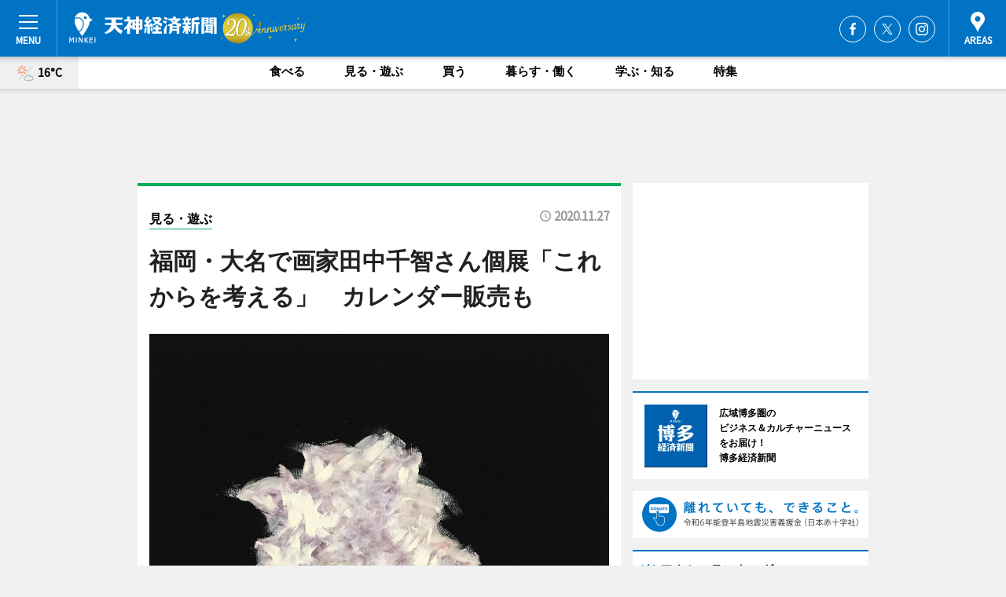

--- FILE ---
content_type: text/html; charset=utf-8
request_url: https://tenjin.keizai.biz/headline/7031/
body_size: 77182
content:
<!DOCTYPE HTML>
<html>
<head>
<meta http-equiv="Content-Type" content="text/html; charset=utf-8">
<meta name="viewport" content="width=device-width,initial-scale=1,minimum-scale=1,maximum-scale=1,user-scalable=no">
<title>福岡・大名で画家田中千智さん個展「これからを考える」　カレンダー販売も - 天神経済新聞</title>

<meta name="keywords" content="天神,福岡,情報,経済,新聞,ビジネス,カルチャー,ニュース">
<meta name="description" content="油絵画家・田中千智さんの個展「これからを考える」が11月26日、「konya-gallery」（福岡市中央区大名1）2階の「紺屋2023」で始まった。">
<meta property="fb:app_id" content="344265809015487">
<meta property="fb:admins" content="100001334499453">
<meta property="og:site_name" content="天神経済新聞">
<meta property="og:locale" content="ja_JP">
<meta property="og:type" content="article">
<meta name="twitter:card" content="summary_large_image">
<meta name="twitter:site" content="@minkei">
<meta property="og:title" content="福岡・大名で画家田中千智さん個展「これからを考える」　カレンダー販売も">
<meta name="twitter:title" content="福岡・大名で画家田中千智さん個展「これからを考える」　カレンダー販売も">
<link rel="canonical" href="https://tenjin.keizai.biz/headline/7031/">
<meta property="og:url" content="https://tenjin.keizai.biz/headline/7031/">
<meta name="twitter:url" content="https://tenjin.keizai.biz/headline/7031/">
<meta property="og:description" content="油絵画家・田中千智さんの個展「これからを考える」が11月26日、「konya-gallery」（福岡市中央区大名1）2階の「紺屋2023」で始まった。">
<meta name="twitter:description" content="油絵画家・田中千智さんの個展「これからを考える」が11月26日、「konya-gallery」（福岡市中央区大名1）2階の「紺屋2023」で始まった。">
<meta property="og:image" content="https://images.keizai.biz/tenjin_keizai/headline/1606210229_photo.jpg">
<meta name="twitter:image" content="https://images.keizai.biz/tenjin_keizai/headline/1606210229_photo.jpg">
<link href="https://images.keizai.biz/favicon.ico" rel="shortcut icon">
<link href="https://ex.keizai.biz/common.8.3.0/css.1.0.6/common.min.css?1768764778" rel="stylesheet" type="text/css">
<link href="https://ex.keizai.biz/common.8.3.0/css.1.0.6/single.min.css?1768764778" rel="stylesheet" type="text/css">
<link href="https://tenjin.keizai.biz/css/style.css" rel="stylesheet" type="text/css">
<link href="https://ex.keizai.biz/common.8.3.0/css.1.0.6/all.min.css" rel="stylesheet" type="text/css">
<link href="https://fonts.googleapis.com/css?family=Source+Sans+Pro" rel="stylesheet">
<link href="https://cdn.jsdelivr.net/npm/yakuhanjp@3.0.0/dist/css/yakuhanjp.min.css" rel=”preload” as="stylesheet" type="text/css">
<link href="https://ex.keizai.biz/common.8.3.0/css.1.0.6/print.min.css" media="print" rel="stylesheet" type="text/css">
<script>
var microadCompass = microadCompass || {};
microadCompass.queue = microadCompass.queue || [];
</script>
<script charset="UTF-8" src="//j.microad.net/js/compass.js" onload="new microadCompass.AdInitializer().initialize();" async></script>
<script type="text/javascript">
var PWT={};
var pbjs = pbjs || {};
pbjs.que = pbjs.que || [];
var googletag = googletag || {};
googletag.cmd = googletag.cmd || [];
var gptRan = false;
PWT.jsLoaded = function(){
    if(!location.hostname.match(/proxypy.org|printwhatyoulike.com/)){
        loadGPT();
    }
};
var loadGPT = function(){
    if (!gptRan) {
        gptRan = true;
        var gads = document.createElement('script');
        var useSSL = 'https:' == document.location.protocol;
        gads.src = (useSSL ? 'https:' : 'http:') + '//securepubads.g.doubleclick.net/tag/js/gpt.js';
        gads.async = true;
        var node = document.getElementsByTagName('script')[0];
        node.parentNode.insertBefore(gads, node);
        var pbjsEl = document.createElement("script");
        pbjsEl.type = "text/javascript";
        pbjsEl.src = "https://anymind360.com/js/2131/ats.js";
        var pbjsTargetEl = document.getElementsByTagName("head")[0];
        pbjsTargetEl.insertBefore(pbjsEl, pbjsTargetEl.firstChild);
    }
};
setTimeout(loadGPT, 500);
</script>
<script type="text/javascript">
(function() {
var purl = window.location.href;
var url = '//ads.pubmatic.com/AdServer/js/pwt/157255/3019';
var profileVersionId = '';
if(purl.indexOf('pwtv=')>0){
    var regexp = /pwtv=(.*?)(&|$)/g;
    var matches = regexp.exec(purl);
    if(matches.length >= 2 && matches[1].length > 0){
    profileVersionId = '/'+matches[1];
    }
}
var wtads = document.createElement('script');
wtads.async = true;
wtads.type = 'text/javascript';
wtads.src = url+profileVersionId+'/pwt.js';
var node = document.getElementsByTagName('script')[0];
node.parentNode.insertBefore(wtads, node);
})();
</script>
<script>
window.gamProcessed = false;
window.gamFailSafeTimeout = 5e3;
window.reqGam = function () {
    if (!window.gamProcessed) {
        window.gamProcessed = true;
        googletag.cmd.push(function () {
            googletag.pubads().refresh();
        });
    }
};
setTimeout(function () {
    window.reqGam();
}, window.gamFailSafeTimeout);
var googletag = googletag || {};
googletag.cmd = googletag.cmd || [];
googletag.cmd.push(function(){
let issp = false;
let hbSlots = new Array();
let amznSlots = new Array();
const ua = window.navigator.userAgent.toLowerCase();
if (ua.indexOf('iphone') > 0 || ua.indexOf('ipod') > 0 || ua.indexOf('android') > 0 && ua.indexOf('mobile') > 0) {
    issp = true;
}
if (issp === true) {
    amznSlots.push(googletag.defineSlot('/159334285/sp_tenjin_header_1st', [[320, 100], [320, 50]], 'div-gpt-ad-1576055139196-0').addService(googletag.pubads()));
    hbSlots.push(googletag.defineSlot('/159334285/sp_tenjin_list_1st', [[336, 280], [300, 250], [320, 100], [320, 50], [200, 200], 'fluid'], 'div-gpt-ad-1580717788210-0').addService(googletag.pubads()));
    hbSlots.push(googletag.defineSlot('/159334285/sp_tenjin_inarticle', ['fluid', [300, 250], [336, 280], [320, 180], [1, 1]], 'div-gpt-ad-1576055195029-0').addService(googletag.pubads()));
    hbSlots.push(googletag.defineSlot('/159334285/sp_tenjin_footer_1st', ['fluid', [300, 250], [336, 280], [320, 100], [320, 50], [200, 200]], 'div-gpt-ad-1576055033248-0').addService(googletag.pubads()));
    hbSlots.push(googletag.defineSlot('/159334285/sp_tenjin_footer_2nd', [[300, 250], 'fluid', [336, 280], [320, 180], [320, 100], [320, 50], [200, 200]], 'div-gpt-ad-1576037774006-0').addService(googletag.pubads()));
    hbSlots.push(googletag.defineSlot('/159334285/sp_tenjin_footer_3rd', [[300, 250], [336, 280], [320, 100], [320, 50], [200, 200], 'fluid'], 'div-gpt-ad-1576055085577-0').addService(googletag.pubads()));
    hbSlots.push(googletag.defineSlot('/159334285/sp_tenjin_overlay', [320, 50], 'div-gpt-ad-1584427815478-0').addService(googletag.pubads()));
    hbSlots.push(googletag.defineSlot('/159334285/sp_tenjin_infeed_1st', ['fluid', [320, 100], [300, 100]], 'div-gpt-ad-1580370696425-0').addService(googletag.pubads()));
    hbSlots.push(googletag.defineSlot('/159334285/sp_tenjin_infeed_2st', [[300, 100], 'fluid', [320, 100]], 'div-gpt-ad-1580370846543-0').addService(googletag.pubads()));
    hbSlots.push(googletag.defineSlot('/159334285/sp_tenjin_infeed_3rd', [[300, 100], 'fluid', [320, 100]], 'div-gpt-ad-1580370937978-0').addService(googletag.pubads()));
} else {
    amznSlots.push(googletag.defineSlot('/159334285/pc_tenjin_header_1st', [[728, 90], [750, 100], [970, 90]], 'div-gpt-ad-1576054393576-0').addService(googletag.pubads()));
    amznSlots.push(googletag.defineSlot('/159334285/pc_tenjin_right_1st', ['fluid', [300, 250]], 'div-gpt-ad-1576054711791-0').addService(googletag.pubads()));
    hbSlots.push(googletag.defineSlot('/159334285/pc_tenjin_right_2nd', ['fluid', [300, 250], [200, 200]], 'div-gpt-ad-1576054772252-0').addService(googletag.pubads()));
    hbSlots.push(googletag.defineSlot('/159334285/pc_tenjin_inarticle', ['fluid', [300, 250], [336, 280]], 'div-gpt-ad-1576054895453-0').addService(googletag.pubads()));
    hbSlots.push(googletag.defineSlot('/159334285/pc_tenjin_right_3rd', [[300, 250], 'fluid', [300, 600], [160, 600], [200, 200]], 'div-gpt-ad-1576054833870-0').addService(googletag.pubads()));
    amznSlots.push(googletag.defineSlot('/159334285/pc_tenjin_left_1st', ['fluid', [300, 250]], 'div-gpt-ad-1576037145616-0'). addService(googletag.pubads()));
    hbSlots.push(googletag.defineSlot('/159334285/pc_tenjin_infeed_1st', ['fluid'], 'div-gpt-ad-1580370696425-0').addService(googletag.pubads()));
    hbSlots.push(googletag.defineSlot('/159334285/pc_tenjin_infeed_2st', ['fluid'], 'div-gpt-ad-1580370846543-0').addService(googletag.pubads()));
    hbSlots.push(googletag.defineSlot('/159334285/pc_tenjin_infeed_3rd', ['fluid'], 'div-gpt-ad-1580370937978-0').addService(googletag.pubads()));
}

if (!googletag.pubads().isInitialLoadDisabled()) {
    googletag.pubads().disableInitialLoad();
}
googletag.pubads().enableSingleRequest();
googletag.pubads().collapseEmptyDivs();
googletag.enableServices();
googletag.pubads().refresh(amznSlots);
googletag.pubads().addEventListener('slotRequested', function(event) {
var elemId = event.slot.getSlotElementId();
for (var i = 0; i < hbSlots.length; i++) {
    if (hbSlots[i].getSlotElementId() == elemId) {
        window.gamProcessed = true;
    }
}
});
});
</script>
<script async src="//pagead2.googlesyndication.com/pagead/js/adsbygoogle.js"></script>
<script src="https://cdn.gmossp-sp.jp/ads/receiver.js"></script>
<script>(function(){/*

 Copyright The Closure Library Authors.
 SPDX-License-Identifier: Apache-2.0
*/
'use strict';var g=function(a){var b=0;return function(){return b<a.length?{done:!1,value:a[b++]}:{done:!0}}},l=this||self,m=/^[\w+/_-]+[=]{0,2}$/,p=null,q=function(){},r=function(a){var b=typeof a;if("object"==b)if(a){if(a instanceof Array)return"array";if(a instanceof Object)return b;var c=Object.prototype.toString.call(a);if("[object Window]"==c)return"object";if("[object Array]"==c||"number"==typeof a.length&&"undefined"!=typeof a.splice&&"undefined"!=typeof a.propertyIsEnumerable&&!a.propertyIsEnumerable("splice"))return"array";
if("[object Function]"==c||"undefined"!=typeof a.call&&"undefined"!=typeof a.propertyIsEnumerable&&!a.propertyIsEnumerable("call"))return"function"}else return"null";else if("function"==b&&"undefined"==typeof a.call)return"object";return b},u=function(a,b){function c(){}c.prototype=b.prototype;a.prototype=new c;a.prototype.constructor=a};var v=function(a,b){Object.defineProperty(l,a,{configurable:!1,get:function(){return b},set:q})};var y=function(a,b){this.b=a===w&&b||"";this.a=x},x={},w={};var aa=function(a,b){a.src=b instanceof y&&b.constructor===y&&b.a===x?b.b:"type_error:TrustedResourceUrl";if(null===p)b:{b=l.document;if((b=b.querySelector&&b.querySelector("script[nonce]"))&&(b=b.nonce||b.getAttribute("nonce"))&&m.test(b)){p=b;break b}p=""}b=p;b&&a.setAttribute("nonce",b)};var z=function(){return Math.floor(2147483648*Math.random()).toString(36)+Math.abs(Math.floor(2147483648*Math.random())^+new Date).toString(36)};var A=function(a,b){b=String(b);"application/xhtml+xml"===a.contentType&&(b=b.toLowerCase());return a.createElement(b)},B=function(a){this.a=a||l.document||document};B.prototype.appendChild=function(a,b){a.appendChild(b)};var C=function(a,b,c,d,e,f){try{var k=a.a,h=A(a.a,"SCRIPT");h.async=!0;aa(h,b);k.head.appendChild(h);h.addEventListener("load",function(){e();d&&k.head.removeChild(h)});h.addEventListener("error",function(){0<c?C(a,b,c-1,d,e,f):(d&&k.head.removeChild(h),f())})}catch(n){f()}};var ba=l.atob("aHR0cHM6Ly93d3cuZ3N0YXRpYy5jb20vaW1hZ2VzL2ljb25zL21hdGVyaWFsL3N5c3RlbS8xeC93YXJuaW5nX2FtYmVyXzI0ZHAucG5n"),ca=l.atob("WW91IGFyZSBzZWVpbmcgdGhpcyBtZXNzYWdlIGJlY2F1c2UgYWQgb3Igc2NyaXB0IGJsb2NraW5nIHNvZnR3YXJlIGlzIGludGVyZmVyaW5nIHdpdGggdGhpcyBwYWdlLg=="),da=l.atob("RGlzYWJsZSBhbnkgYWQgb3Igc2NyaXB0IGJsb2NraW5nIHNvZnR3YXJlLCB0aGVuIHJlbG9hZCB0aGlzIHBhZ2Uu"),ea=function(a,b,c){this.b=a;this.f=new B(this.b);this.a=null;this.c=[];this.g=!1;this.i=b;this.h=c},F=function(a){if(a.b.body&&!a.g){var b=
function(){D(a);l.setTimeout(function(){return E(a,3)},50)};C(a.f,a.i,2,!0,function(){l[a.h]||b()},b);a.g=!0}},D=function(a){for(var b=G(1,5),c=0;c<b;c++){var d=H(a);a.b.body.appendChild(d);a.c.push(d)}b=H(a);b.style.bottom="0";b.style.left="0";b.style.position="fixed";b.style.width=G(100,110).toString()+"%";b.style.zIndex=G(2147483544,2147483644).toString();b.style["background-color"]=I(249,259,242,252,219,229);b.style["box-shadow"]="0 0 12px #888";b.style.color=I(0,10,0,10,0,10);b.style.display=
"flex";b.style["justify-content"]="center";b.style["font-family"]="Roboto, Arial";c=H(a);c.style.width=G(80,85).toString()+"%";c.style.maxWidth=G(750,775).toString()+"px";c.style.margin="24px";c.style.display="flex";c.style["align-items"]="flex-start";c.style["justify-content"]="center";d=A(a.f.a,"IMG");d.className=z();d.src=ba;d.style.height="24px";d.style.width="24px";d.style["padding-right"]="16px";var e=H(a),f=H(a);f.style["font-weight"]="bold";f.textContent=ca;var k=H(a);k.textContent=da;J(a,
e,f);J(a,e,k);J(a,c,d);J(a,c,e);J(a,b,c);a.a=b;a.b.body.appendChild(a.a);b=G(1,5);for(c=0;c<b;c++)d=H(a),a.b.body.appendChild(d),a.c.push(d)},J=function(a,b,c){for(var d=G(1,5),e=0;e<d;e++){var f=H(a);b.appendChild(f)}b.appendChild(c);c=G(1,5);for(d=0;d<c;d++)e=H(a),b.appendChild(e)},G=function(a,b){return Math.floor(a+Math.random()*(b-a))},I=function(a,b,c,d,e,f){return"rgb("+G(Math.max(a,0),Math.min(b,255)).toString()+","+G(Math.max(c,0),Math.min(d,255)).toString()+","+G(Math.max(e,0),Math.min(f,
255)).toString()+")"},H=function(a){a=A(a.f.a,"DIV");a.className=z();return a},E=function(a,b){0>=b||null!=a.a&&0!=a.a.offsetHeight&&0!=a.a.offsetWidth||(fa(a),D(a),l.setTimeout(function(){return E(a,b-1)},50))},fa=function(a){var b=a.c;var c="undefined"!=typeof Symbol&&Symbol.iterator&&b[Symbol.iterator];b=c?c.call(b):{next:g(b)};for(c=b.next();!c.done;c=b.next())(c=c.value)&&c.parentNode&&c.parentNode.removeChild(c);a.c=[];(b=a.a)&&b.parentNode&&b.parentNode.removeChild(b);a.a=null};var ia=function(a,b,c,d,e){var f=ha(c),k=function(n){n.appendChild(f);l.setTimeout(function(){f?(0!==f.offsetHeight&&0!==f.offsetWidth?b():a(),f.parentNode&&f.parentNode.removeChild(f)):a()},d)},h=function(n){document.body?k(document.body):0<n?l.setTimeout(function(){h(n-1)},e):b()};h(3)},ha=function(a){var b=document.createElement("div");b.className=a;b.style.width="1px";b.style.height="1px";b.style.position="absolute";b.style.left="-10000px";b.style.top="-10000px";b.style.zIndex="-10000";return b};var K={},L=null;var M=function(){},N="function"==typeof Uint8Array,O=function(a,b){a.b=null;b||(b=[]);a.j=void 0;a.f=-1;a.a=b;a:{if(b=a.a.length){--b;var c=a.a[b];if(!(null===c||"object"!=typeof c||Array.isArray(c)||N&&c instanceof Uint8Array)){a.g=b-a.f;a.c=c;break a}}a.g=Number.MAX_VALUE}a.i={}},P=[],Q=function(a,b){if(b<a.g){b+=a.f;var c=a.a[b];return c===P?a.a[b]=[]:c}if(a.c)return c=a.c[b],c===P?a.c[b]=[]:c},R=function(a,b,c){a.b||(a.b={});if(!a.b[c]){var d=Q(a,c);d&&(a.b[c]=new b(d))}return a.b[c]};
M.prototype.h=N?function(){var a=Uint8Array.prototype.toJSON;Uint8Array.prototype.toJSON=function(){var b;void 0===b&&(b=0);if(!L){L={};for(var c="ABCDEFGHIJKLMNOPQRSTUVWXYZabcdefghijklmnopqrstuvwxyz0123456789".split(""),d=["+/=","+/","-_=","-_.","-_"],e=0;5>e;e++){var f=c.concat(d[e].split(""));K[e]=f;for(var k=0;k<f.length;k++){var h=f[k];void 0===L[h]&&(L[h]=k)}}}b=K[b];c=[];for(d=0;d<this.length;d+=3){var n=this[d],t=(e=d+1<this.length)?this[d+1]:0;h=(f=d+2<this.length)?this[d+2]:0;k=n>>2;n=(n&
3)<<4|t>>4;t=(t&15)<<2|h>>6;h&=63;f||(h=64,e||(t=64));c.push(b[k],b[n],b[t]||"",b[h]||"")}return c.join("")};try{return JSON.stringify(this.a&&this.a,S)}finally{Uint8Array.prototype.toJSON=a}}:function(){return JSON.stringify(this.a&&this.a,S)};var S=function(a,b){return"number"!==typeof b||!isNaN(b)&&Infinity!==b&&-Infinity!==b?b:String(b)};M.prototype.toString=function(){return this.a.toString()};var T=function(a){O(this,a)};u(T,M);var U=function(a){O(this,a)};u(U,M);var ja=function(a,b){this.c=new B(a);var c=R(b,T,5);c=new y(w,Q(c,4)||"");this.b=new ea(a,c,Q(b,4));this.a=b},ka=function(a,b,c,d){b=new T(b?JSON.parse(b):null);b=new y(w,Q(b,4)||"");C(a.c,b,3,!1,c,function(){ia(function(){F(a.b);d(!1)},function(){d(!0)},Q(a.a,2),Q(a.a,3),Q(a.a,1))})};var la=function(a,b){V(a,"internal_api_load_with_sb",function(c,d,e){ka(b,c,d,e)});V(a,"internal_api_sb",function(){F(b.b)})},V=function(a,b,c){a=l.btoa(a+b);v(a,c)},W=function(a,b,c){for(var d=[],e=2;e<arguments.length;++e)d[e-2]=arguments[e];e=l.btoa(a+b);e=l[e];if("function"==r(e))e.apply(null,d);else throw Error("API not exported.");};var X=function(a){O(this,a)};u(X,M);var Y=function(a){this.h=window;this.a=a;this.b=Q(this.a,1);this.f=R(this.a,T,2);this.g=R(this.a,U,3);this.c=!1};Y.prototype.start=function(){ma();var a=new ja(this.h.document,this.g);la(this.b,a);na(this)};
var ma=function(){var a=function(){if(!l.frames.googlefcPresent)if(document.body){var b=document.createElement("iframe");b.style.display="none";b.style.width="0px";b.style.height="0px";b.style.border="none";b.style.zIndex="-1000";b.style.left="-1000px";b.style.top="-1000px";b.name="googlefcPresent";document.body.appendChild(b)}else l.setTimeout(a,5)};a()},na=function(a){var b=Date.now();W(a.b,"internal_api_load_with_sb",a.f.h(),function(){var c;var d=a.b,e=l[l.btoa(d+"loader_js")];if(e){e=l.atob(e);
e=parseInt(e,10);d=l.btoa(d+"loader_js").split(".");var f=l;d[0]in f||"undefined"==typeof f.execScript||f.execScript("var "+d[0]);for(;d.length&&(c=d.shift());)d.length?f[c]&&f[c]!==Object.prototype[c]?f=f[c]:f=f[c]={}:f[c]=null;c=Math.abs(b-e);c=1728E5>c?0:c}else c=-1;0!=c&&(W(a.b,"internal_api_sb"),Z(a,Q(a.a,6)))},function(c){Z(a,c?Q(a.a,4):Q(a.a,5))})},Z=function(a,b){a.c||(a.c=!0,a=new l.XMLHttpRequest,a.open("GET",b,!0),a.send())};(function(a,b){l[a]=function(c){for(var d=[],e=0;e<arguments.length;++e)d[e-0]=arguments[e];l[a]=q;b.apply(null,d)}})("__d3lUW8vwsKlB__",function(a){"function"==typeof window.atob&&(a=window.atob(a),a=new X(a?JSON.parse(a):null),(new Y(a)).start())});}).call(this);

window.__d3lUW8vwsKlB__("[base64]");</script><script type="text/javascript">
window._taboola = window._taboola || [];
_taboola.push({article:'auto'});
! function(e, f, u, i) {
if (!document.getElementById(i)) {
e.async = 1;
e.src = u;
e.id = i;
f.parentNode.insertBefore(e, f);
}
}(document.createElement('script'),
document.getElementsByTagName('script')[0],
'//cdn.taboola.com/libtrc/minkeijapan-network/loader.js',
'tb_loader_script');
if (window.performance && typeof window.performance.mark == 'function')
{window.performance.mark('tbl_ic');}
</script>
</head>
<body>

<div id="wrap">
<div id="header">
<div class="inner">
<div id="menuBtn"><span></span></div>
<h1 class="logo"><a href="https://tenjin.keizai.biz/">天神経済新聞</a></h1>
<div id="areasBtn"><span></span></div>
<ul class="sns">
<li class="fb"><a href="https://www.facebook.com/tenjin.keizai" target="_blank">Facebook</a></li><li class="tw"><a href="https://twitter.com/tenjinkeizai" target="_blank">Twitter</a></li><li class="itg"><a href="https://www.instagram.com/tenjinkeizai_hakatakeizai" target="_blank">Instagram</a></li></ul>
</div>
</div>
<div id="gNavi">
<div id="weather"><a href="https://tenjin.keizai.biz/weather/"><img src="https://images.keizai.biz/img/weather/111.svg" alt=""><span>16°C</span></a></div>
<div class="link">
<ul>
<li><a href="https://tenjin.keizai.biz/gourmet/archives/1/">食べる</a></li>
<li><a href="https://tenjin.keizai.biz/play/archives/1/">見る・遊ぶ</a></li>
<li><a href="https://tenjin.keizai.biz/shopping/archives/1/">買う</a></li>
<li><a href="https://tenjin.keizai.biz/life/archives/1/">暮らす・働く</a></li>
<li><a href="https://tenjin.keizai.biz/study/archives/1/">学ぶ・知る</a></li>
<li><a href="https://tenjin.keizai.biz/special/archives/1/">特集</a></li>
</ul>
</div>
</div>
<div id="topBnr">
<script>
const spw = 430;
const hbnr = document.createElement('div');
const cbnr = document.createElement('div');
if (screen.width <= spw) {
    hbnr.classList.add("bnrW320");
    cbnr.setAttribute('id', 'div-gpt-ad-1576055139196-0');
} else {
    hbnr.classList.add("bnrWPC");
    cbnr.setAttribute('id', 'div-gpt-ad-1576054393576-0');
}
hbnr.appendChild(cbnr);
document.currentScript.parentNode.appendChild(hbnr);
if (screen.width <= spw) {
    googletag.cmd.push(function() { googletag.display('div-gpt-ad-1576055139196-0'); });
} else {
    googletag.cmd.push(function() { googletag.display('div-gpt-ad-1576054393576-0'); });
}
</script>
</div>

<div id="container">
<div class="contents" id="topBox">
<div class="box play">
<div class="ttl">
<span class="play"><a href="https://tenjin.keizai.biz/play/archives/1/">見る・遊ぶ</a></span>
<time>2020.11.27</time>
<h1>福岡・大名で画家田中千智さん個展「これからを考える」　カレンダー販売も</h1>
</div>
<div class="main">
<img src="https://images.keizai.biz/tenjin_keizai/headline/1606210229_photo.jpg" alt="「これからを考える」2020年制作">
<h2>「これからを考える」2020年制作</h2>
</div>
<div class="gallery">
<ul>
<li>
<a href="https://tenjin.keizai.biz/photoflash/2324/"><img src="https://images.keizai.biz/tenjin_keizai/photonews/1606209806.jpg" alt=""></a>
</li>
<li>
<a href="https://tenjin.keizai.biz/photoflash/2323/"><img src="https://images.keizai.biz/tenjin_keizai/photonews/1606209773.jpg" alt=""></a>
</li>
</ul>
</div>
<script>var _puri = "https://tenjin.keizai.biz/headline/7031/";</script>
<div class="snsArea">
<ul>
<li class="fb"><a href="https://www.facebook.com/share.php?u=https://tenjin.keizai.biz/headline/7031/" class="popup" target="_blank"></a><span id="fb_count"><p id="fb_count_num">21</p></span></li>
<li class="tw"><a href="https://twitter.com/intent/tweet?url=https://tenjin.keizai.biz/headline/7031/&text=福岡・大名で画家田中千智さん個展「これからを考える」　カレンダー販売も" class="popup" target="_blank"></a></li>
<li class="line"><a href="https://line.me/R/msg/text/?%E7%A6%8F%E5%B2%A1%E3%83%BB%E5%A4%A7%E5%90%8D%E3%81%A7%E7%94%BB%E5%AE%B6%E7%94%B0%E4%B8%AD%E5%8D%83%E6%99%BA%E3%81%95%E3%82%93%E5%80%8B%E5%B1%95%E3%80%8C%E3%81%93%E3%82%8C%E3%81%8B%E3%82%89%E3%82%92%E8%80%83%E3%81%88%E3%82%8B%E3%80%8D%E3%80%80%E3%82%AB%E3%83%AC%E3%83%B3%E3%83%80%E3%83%BC%E8%B2%A9%E5%A3%B2%E3%82%82%0d%0ahttps%3A%2F%2Ftenjin.keizai.biz%2Fheadline%2F7031%2F" class="popup" target="_blank"></a></li>
<li class="htn"><a href="http://b.hatena.ne.jp/entry/https://tenjin.keizai.biz/headline/7031/" target="_blank"></a><span id="htn_count">&nbsp;</span></li>
</ul>
</div>
<div class="txt">
<div class="img">
<p>　油絵画家・田中千智さんの個展「これからを考える」が11月26日、「konya-gallery」（福岡市中央区大名1）2階の「紺屋2023」で始まった。</p>
<p><a href="https://tenjin.keizai.biz/photoflash/2323/" class="photo">田中千智さん</a></p>
<div class="bnr">
<script>
const _bnr = document.createElement('div');
if (screen.width <= spw) {
  _bnr.setAttribute('id', 'div-gpt-ad-1576055195029-0');
} else {
  _bnr.setAttribute('id', 'div-gpt-ad-1576054895453-0');
}
document.currentScript.parentNode.appendChild(_bnr);
if (screen.width <= spw) {
  googletag.cmd.push(function() { googletag.display('div-gpt-ad-1576055195029-0'); });
} else {
  googletag.cmd.push(function() { googletag.display('div-gpt-ad-1576054895453-0'); });
}
</script>
<span>［広告］</span></div>
<p>　田中千智さんは1980（昭和55）年生まれ、福岡育ち。多摩美術大学 美術学部 絵画学科 油画科を卒業後、2006（平成18）年より、福岡を拠点に作家活動を開始。国内外の芸術展・美術展・アートフェアへの作品出展のほか、新聞の挿絵や、ウイスキーのボトルラベルのデザインなどを行っている。個展・グループ展を定期的に開催し、現在も福岡市内のスタジオで制作活動を行っている。</p>
<p>　約1年ぶりの福岡での開催となる同展では、田中さんが、画家として、一人の人間として、「これから」について考えを巡らせる中で着想を得たという新作絵画約10点を展示。オリジナルカレンダーの販売も行い、その原画作品13点も一堂に展示する。</p>
<p>　開催時間は12時～18時。入場無料。12月2日まで。</p>
</div>
</div>
<ul class="btnList article">
<li class="send"><a href="https://tenjin.keizai.biz/mapnews/7031/">地図を見る</a></li>
</ul>
</div>
<div class="box">
<ul class="thumb related">
<li>
<a href="https://tenjin.keizai.biz/photoflash/2324/">
<div class="img"><img src="https://images.keizai.biz/tenjin_keizai/photonews/1606209806.jpg" alt=""></div>
<div class="relbox">
<h3>「アマビエ」2020年制作</h3>
<small>関連画像</small>
</div>
</a>
</li>
<li class="play">
<a href="https://tenjin.keizai.biz/headline/7001/">
<div class="img"><img src="https://images.keizai.biz/tenjin_keizai/thumbnail/1602842122_mini.jpg" alt=""></div>
<div class="relbox">
<span>見る・遊ぶ</span>
<h3>天神で音楽家・映像作家の高木正勝さん個展「星の時間」 作品10点展示</h3>
</div>
</a>
</li>
</ul>
<ul class="thumb related nb">
<li>
<a href="https://hakata.keizai.biz/headline/3418/">
<div class="img"><img src="https://images.keizai.biz/hakata_keizai/thumbnail/1601024341_mini.jpg" alt=""></div>
<div class="relbox">
<h3>「TSUTAYA BOOKSTORE 福岡空港」が移転リニューアル 時間定額制のカフェラウンジ備える</h3>
<small>博多経済新聞</small>
</div>
</a>
</li>
<li>
<a href="https://hakata.keizai.biz/headline/3432/">
<div class="img"><img src="https://images.keizai.biz/hakata_keizai/thumbnail/1602654684_mini.jpg" alt=""></div>
<div class="relbox">
<h3>博多阪急、全館通してアート提案「THE ART STATION」 絵画、造形など展示販売</h3>
<small>博多経済新聞</small>
</div>
</a>
</li>
</ul>
<ul class="thumb related nb">
<li>
<a href="https://hakata.keizai.biz/headline/3436/">
<div class="img"><img src="https://images.keizai.biz/hakata_keizai/thumbnail/1603166746_mini.jpg" alt=""></div>
<div class="relbox">
<h3>福岡アジア美術館で「ちびまる子ちゃん展」 アニメ化30周年記念で</h3>
<small>博多経済新聞</small>
</div>
</a>
</li>
<li class="link"><div class="sdbox"><a href="http://www.tanakachisato.com/" target="_blank" class="win">田中千智さんホームページ</a></div></li>
</ul>
<ul class="snsList">
<li>
<a href="https://twitter.com/share" class="twitter-share-button popup" data-url="https://tenjin.keizai.biz/headline/7031/" data-text="福岡・大名で画家田中千智さん個展「これからを考える」　カレンダー販売も" data-lang="ja"></a><script>!function(d,s,id){var js,fjs=d.getElementsByTagName(s)[0],p='https';if(!d.getElementById(id)){js=d.createElement(s);js.id=id;js.src=p+'://platform.twitter.com/widgets.js';fjs.parentNode.insertBefore(js,fjs);}}(document, 'script', 'twitter-wjs');</script>
</li>
<li>
<div id="fb-root"></div>
<script async defer crossorigin="anonymous" src="https://connect.facebook.net/ja_JP/sdk.js#xfbml=1&version=v9.0&appId=344265809015487&autoLogAppEvents=1" nonce="mlP5kZZA"></script>
<div class="fb-share-button" data-href="https://tenjin.keizai.biz/headline/7031/" data-layout="button_count" data-size="small"><a target="_blank" href="https://www.facebook.com/sharer/sharer.php?u=https%3A%2F%2Ftenjin.keizai.biz%2Fheadline%2F7031%2F&amp;src=sdkpreparse" class="fb-xfbml-parse-ignore">シェア</a></div>
</li>
<li>
<div class="line-it-button" data-lang="ja" data-type="share-a" data-url="https://tenjin.keizai.biz/headline/7031/" style="display: none;"></div>
<script src="https://d.line-scdn.net/r/web/social-plugin/js/thirdparty/loader.min.js" async="async" defer="defer"></script>
</li>
<li>
<a href="http://b.hatena.ne.jp/entry/" class="hatena-bookmark-button" data-hatena-bookmark-layout="basic-label-counter" data-hatena-bookmark-lang="ja" data-hatena-bookmark-height="20" title="はてなブックマークに追加"><img src="https://b.st-hatena.com/images/entry-button/button-only@2x.png" alt="はてなブックマークに追加" width="20" height="20" style="border: none;" /></a><script type="text/javascript" src="https://b.st-hatena.com/js/bookmark_button.js" charset="utf-8" async="async"></script>
</li>
</ul>
<div class="pager">
<ul>
<li class="prev"><a href="https://tenjin.keizai.biz/headline/7033/"><span>前の記事</span></a></li><li class="next"><a href="https://tenjin.keizai.biz/headline/7034/"><span>次の記事</span></a></li></ul>
</div>
</div>
</div>
<div class="box" style="text-align: center;">
<div id="middleBnr" class="box bnr">
<script>
if (screen.width <= spw) {
    const _cMiddleBnr = document.createElement('div');
    _cMiddleBnr.setAttribute('id', 'div-gpt-ad-1580717788210-0');
    document.currentScript.parentNode.appendChild(_cMiddleBnr);
    googletag.cmd.push(function() { googletag.display('div-gpt-ad-1580717788210-0'); });
}
</script>

</div>
</div>
<div id="info">
<div id="category">

<div class="box special">
<div class="ttl"><h2>特集</h2></div>
<ul class="thumbB">
<li>
<a href="https://tenjin.keizai.biz/column/135/">
<div class="img"><img class="lazy" src="https://images.keizai.biz/img/extras/noimage.png" data-src="https://tenjin.keizai.biz/img/column/1703852115/1703854443index.jpg" alt="GMOペパボのサービス「カラーミーショップ」が福岡でEC事業者交流会"></div>
<div class="block">
<span>エリア特集</span>
<h3>GMOペパボのサービス「カラーミーショップ」が福岡でEC事業者交流会</h3>
</div>
</a>
</li>
<li>
<a href="https://tenjin.keizai.biz/column/134/">
<div class="img"><img class="lazy" src="https://images.keizai.biz/img/extras/noimage.png" data-src="https://tenjin.keizai.biz/img/column/1496219820/1496220216index.jpg" alt="福岡三越、屋上で「都市養蜂」
開店20周年記念プロジェクトで"></div>
<div class="block">
<span>エリア特集</span>
<h3>福岡三越、屋上で「都市養蜂」<br />
開店20周年記念プロジェクトで</h3>
</div>
</a>
</li>
<li>
<a href="https://tenjin.keizai.biz/column/133/">
<div class="img"><img class="lazy" src="https://images.keizai.biz/img/extras/noimage.png" data-src="https://tenjin.keizai.biz/img/column/1487843448/1487843722index.jpg" alt="福岡の百貨店では共同企画も
2月24日から「プレミアムフライデー」"></div>
<div class="block">
<span>エリア特集</span>
<h3>福岡の百貨店では共同企画も<br />
2月24日から「プレミアムフライデー」</h3>
</div>
</a>
</li>
</ul>
<div class="more"><a href="https://tenjin.keizai.biz/special/archives/1/"><span>もっと見る</span></a></div>
</div>
<div class="box latestnews">
<div class="ttl"><h2>最新ニュース</h2></div>
<div class="thumbA">
<a href="https://tenjin.keizai.biz/headline/8291/">
<div class="img">
<img src="https://images.keizai.biz/tenjin_keizai/headline/1768536756_photo.jpg" alt="">
</div>
<span>見る・遊ぶ</span>
<h3>福岡三越で漫画「ダンダダン」原画展　生原画や複製原画など300点展示</h3>
<p>漫画「ダンダダン」の原画展「ダンダダン ゲンガテン」が現在、福岡三越（福岡市中央区天神2）9階三越ギャラリーで開催されている。</p>
</a>
</div>
<ul class="thumbC">
<li>
<a href="https://tenjin.keizai.biz/headline/8290/">
<div class="img">
<img src="https://images.keizai.biz/tenjin_keizai/thumbnail/1768467040_mini.jpg" alt="">
</div>
<div class="block">
<span>食べる</span><h3>大丸福岡天神店に福島の和洋菓子店「ニュー木村屋」　期間限定出店</h3>
</div>
</a>
</li>
<li>
<a href="https://tenjin.keizai.biz/headline/8289/">
<div class="img">
<img src="https://images.keizai.biz/tenjin_keizai/thumbnail/1768370219_mini.jpg" alt="">
</div>
<div class="block">
<span>食べる</span><h3>天神の警固神社社務所ビルに「博多水たき 濱田屋 天神」　中央区初出店</h3>
</div>
</a>
</li>
<li>
<a href="https://tenjin.keizai.biz/headline/8288/">
<div class="img">
<img src="https://images.keizai.biz/tenjin_keizai/thumbnail/1768283840_mini.jpg" alt="">
</div>
<div class="block">
<span>暮らす・働く</span><h3>天神地下街で開業50周年特別企画　オリジナルテーマソングのアレンジも</h3>
</div>
</a>
</li>
<li>
<a href="https://tenjin.keizai.biz/headline/8287/">
<div class="img">
<img src="https://images.keizai.biz/tenjin_keizai/thumbnail/1767928022_mini.jpg" alt="">
</div>
<div class="block">
<span>食べる</span><h3>大丸福岡天神店で「熊本スイーツ博」　アイスクリームなど個人店4店舗出店</h3>
</div>
</a>
</li>
<li>
<a href="https://tenjin.keizai.biz/headline/8286/">
<div class="img">
<img src="https://images.keizai.biz/tenjin_keizai/thumbnail/1767853483_mini.jpg" alt="">
</div>
<div class="block">
<span>食べる</span><h3>福岡にイタリアンレストラン「Fe.」　月替わりメニューと自然派ワイン提供</h3>
</div>
</a>
</li>
<li id="_ads">
<div id='div-gpt-ad-1580370696425-0'>
<script>
googletag.cmd.push(function() { googletag.display('div-gpt-ad-1580370696425-0'); });
</script>
</div>
</li>

</ul>
<div class="more"><a href="https://tenjin.keizai.biz/headline/archives/1/"><span>もっと見る</span></a></div>
</div>
<div class="box">
<div id="taboola-below-article-thumbnails"></div>
<script type="text/javascript">
window._taboola = window._taboola || [];
_taboola.push({
mode: 'thumbnails-a',
container: 'taboola-below-article-thumbnails',
placement: 'Below Article Thumbnails',
target_type: 'mix'
});
</script>
</div>
<div class="box play">
<div class="ttl"><h2>見る・遊ぶ</h2></div>
<div class="thumbA">
<a href="https://tenjin.keizai.biz/headline/8291/">
<div class="img"><img class="lazy" src="https://images.keizai.biz/img/extras/noimage.png" data-src="https://images.keizai.biz/tenjin_keizai/headline/1768536756_photo.jpg" alt=""></div>
<span>見る・遊ぶ</span>
<h3>福岡三越で漫画「ダンダダン」原画展　生原画や複製原画など300点展示</h3>
<p>漫画「ダンダダン」の原画展「ダンダダン ゲンガテン」が現在、福岡三越（福岡市中央区天神2）9階三越ギャラリーで開催されている。</p>
</a>
</div>
<ul class="thumbC">
<li>
<a href="https://tenjin.keizai.biz/headline/8284/">
<div class="img"><img class="lazy" src="https://images.keizai.biz/img/extras/noimage.png" data-src="https://images.keizai.biz/tenjin_keizai/headline/1767670541.jpg" alt=""></div>
<div class="block">
<span>見る・遊ぶ</span>
<h3>福岡市動物園のサル山に恒例の露天風呂</h3>
</div>
</a>
</li>
<li>
<a href="https://tenjin.keizai.biz/headline/8283/">
<div class="img"><img class="lazy" src="https://images.keizai.biz/img/extras/noimage.png" data-src="https://images.keizai.biz/tenjin_keizai/headline/1767582637.jpg" alt=""></div>
<div class="block">
<span>見る・遊ぶ</span>
<h3>天神で西元祐貴さんの「陶墨画」作品展　「午」テーマの新作など30点</h3>
</div>
</a>
</li>
<li>
<a href="https://tenjin.keizai.biz/headline/8282/">
<div class="img"><img class="lazy" src="https://images.keizai.biz/img/extras/noimage.png" data-src="https://images.keizai.biz/tenjin_keizai/headline/1766715847.jpg" alt=""></div>
<div class="block">
<span>見る・遊ぶ</span>
<h3>アクロス福岡で「お正月わくわく工芸体験」　工芸品制作や正月遊び体験など</h3>
</div>
</a>
</li>
<li id="_ads15">
<div id='div-gpt-ad-1580370846543-0'>
<script>
googletag.cmd.push(function() { googletag.display('div-gpt-ad-1580370846543-0'); });
</script>
</div>
</li>

</ul>
<div class="more"><a href="https://tenjin.keizai.biz/play/archives/1/"><span>もっと見る</span></a></div>
</div>
<script>
if (screen.width <= spw) {
    const _bnr = document.createElement('div');
    const _cbnr = document.createElement('div');
    _bnr.classList.add('box', 'oauth', 'sp');
    _cbnr.setAttribute('id', 'div-gpt-ad-1580370696425-0');
    _bnr.appendChild(_cbnr);
    document.currentScript.parentNode.appendChild(_bnr);
    googletag.cmd.push(function() { googletag.display('div-gpt-ad-1580370696425-0'); });
}
</script>
<div class="box shopping">
<div class="ttl"><h2>買う</h2></div>
<div class="thumbA">
<a href="https://tenjin.keizai.biz/headline/8291/">
<div class="img"><img class="lazy" src="https://images.keizai.biz/img/extras/noimage.png" data-src="https://images.keizai.biz/tenjin_keizai/headline/1768536756_photo.jpg" alt=""></div>
<span>買う</span>
<h3>福岡三越で漫画「ダンダダン」原画展　生原画や複製原画など300点展示</h3>
<p>漫画「ダンダダン」の原画展「ダンダダン ゲンガテン」が現在、福岡三越（福岡市中央区天神2）9階三越ギャラリーで開催されている。</p>
</a>
</div>
<ul class="thumbC">
<li>
<a href="https://tenjin.keizai.biz/headline/8290/">
<div class="img"><img class="lazy" src="https://images.keizai.biz/img/extras/noimage.png" data-src="https://images.keizai.biz/tenjin_keizai/headline/1768467040.jpg" alt=""></div>
<div class="block">
<span>買う</span>
<h3>大丸福岡天神店に福島の和洋菓子店「ニュー木村屋」　期間限定出店</h3>
</div>
</a>
</li>
<li>
<a href="https://tenjin.keizai.biz/headline/8287/">
<div class="img"><img class="lazy" src="https://images.keizai.biz/img/extras/noimage.png" data-src="https://images.keizai.biz/tenjin_keizai/headline/1767928022.jpg" alt=""></div>
<div class="block">
<span>買う</span>
<h3>大丸福岡天神店で「熊本スイーツ博」　アイスクリームなど個人店4店舗出店</h3>
</div>
</a>
</li>
<li>
<a href="https://tenjin.keizai.biz/headline/8285/">
<div class="img"><img class="lazy" src="https://images.keizai.biz/img/extras/noimage.png" data-src="https://images.keizai.biz/tenjin_keizai/headline/1767761616.jpg" alt=""></div>
<div class="block">
<span>買う</span>
<h3>福岡のソラリアプラザに「スターバックス ティー＆カフェ」　天神2店舗目</h3>
</div>
</a>
</li>
<li id="_ads25">
<div id='div-gpt-ad-1580370937978-0'>
<script>
googletag.cmd.push(function() { googletag.display('div-gpt-ad-1580370937978-0'); });
</script>
</div>
</li>

</ul>
<div class="more"><a href="https://tenjin.keizai.biz/shopping/archives/1/"><span>もっと見る</span></a></div>
</div>
<script>
if (screen.width <= spw) {
    const _bnr = document.createElement('div');
    const _cbnr = document.createElement('div');
    _bnr.classList.add('rb', 'sp');
    _cbnr.setAttribute('id', 'div-gpt-ad-1576037774006-0');
    _bnr.appendChild(_cbnr);
    document.currentScript.parentNode.appendChild(_bnr);
    googletag.cmd.push(function() { googletag.display('div-gpt-ad-1576037774006-0'); });
}
</script>
<div class="box gourmet">
<div class="ttl"><h2>食べる</h2></div>
<div class="thumbA">
<a href="https://tenjin.keizai.biz/headline/8290/">
<div class="img"><img class="lazy" src="https://images.keizai.biz/img/extras/noimage.png" data-src="https://images.keizai.biz/tenjin_keizai/headline/1768467040_photo.jpg" alt=""></div>
<span>食べる</span>
<h3>大丸福岡天神店に福島の和洋菓子店「ニュー木村屋」　期間限定出店</h3>
<p>福島の和洋菓子店「ニュー木村屋」が1月14日から、大丸福岡天神店（福岡市中央区天神1）本館地下2階イベントスペースに期間限定で出店している。</p>
</a>
</div>
<ul class="thumbC">
<li>
<a href="https://tenjin.keizai.biz/headline/8289/">
<div class="img"><img class="lazy" src="https://images.keizai.biz/img/extras/noimage.png" data-src="https://images.keizai.biz/tenjin_keizai/headline/1768370219.jpg" alt=""></div>
<div class="block">
<span>食べる</span>
<h3>天神の警固神社社務所ビルに「博多水たき 濱田屋 天神」　中央区初出店</h3>
</div>
</a>
</li>
<li>
<a href="https://tenjin.keizai.biz/headline/8287/">
<div class="img"><img class="lazy" src="https://images.keizai.biz/img/extras/noimage.png" data-src="https://images.keizai.biz/tenjin_keizai/headline/1767928022.jpg" alt=""></div>
<div class="block">
<span>食べる</span>
<h3>大丸福岡天神店で「熊本スイーツ博」　アイスクリームなど個人店4店舗出店</h3>
</div>
</a>
</li>
<li>
<a href="https://tenjin.keizai.biz/headline/8286/">
<div class="img"><img class="lazy" src="https://images.keizai.biz/img/extras/noimage.png" data-src="https://images.keizai.biz/tenjin_keizai/headline/1767853483.jpg" alt=""></div>
<div class="block">
<span>食べる</span>
<h3>福岡にイタリアンレストラン「Fe.」　月替わりメニューと自然派ワイン提供</h3>
</div>
</a>
</li>
<li>
<a href="https://tenjin.keizai.biz/headline/8285/">
<div class="img"><img class="lazy" src="https://images.keizai.biz/img/extras/noimage.png" data-src="https://images.keizai.biz/tenjin_keizai/headline/1767761616.jpg" alt=""></div>
<div class="block">
<span>食べる</span>
<h3>福岡のソラリアプラザに「スターバックス ティー＆カフェ」　天神2店舗目</h3>
</div>
</a>
</li>

</ul>
<div class="more"><a href="https://tenjin.keizai.biz/gourmet/archives/1/"><span>もっと見る</span></a></div>
</div>
<script>
if (screen.width <= spw) {
    const _bnr = document.createElement('div');
    const _cbnr = document.createElement('div');
    _bnr.classList.add('rb', 'sp', 'thd');
    _cbnr.setAttribute('id', 'div-gpt-ad-1576055085577-0');
    _bnr.appendChild(_cbnr);
    document.currentScript.parentNode.appendChild(_bnr);
    googletag.cmd.push(function() { googletag.display('div-gpt-ad-1576055085577-0'); });
}
</script>
<div class="box study hdSP">
<div class="ttl"><h2>学ぶ・知る</h2></div>
<div class="thumbA">
<a href="https://tenjin.keizai.biz/headline/8288/">
<div class="img"><img class="lazy" src="https://images.keizai.biz/img/extras/noimage.png" data-src="https://images.keizai.biz/tenjin_keizai/headline/1768283840_photo.jpg" alt=""></div>
<span>学ぶ・知る</span>
<h3>天神地下街で開業50周年特別企画　オリジナルテーマソングのアレンジも</h3>
<p>天神地下街（福岡市中央区天神2）が今年50周年を迎えるのを記念して、1月9日、「開業50周年特別企画」を始めた。</p>
</a>
</div>
<ul class="thumbC">
<li>
<a href="https://tenjin.keizai.biz/headline/8284/">
<div class="img"><img class="lazy" src="https://images.keizai.biz/img/extras/noimage.png" data-src="https://images.keizai.biz/tenjin_keizai/headline/1767670541.jpg" alt=""></div>
<div class="block">
<span>学ぶ・知る</span>
<h3>福岡市動物園のサル山に恒例の露天風呂</h3>
</div>
</a>
</li>
<li>
<a href="https://tenjin.keizai.biz/headline/8279/">
<div class="img"><img class="lazy" src="https://images.keizai.biz/img/extras/noimage.png" data-src="https://images.keizai.biz/tenjin_keizai/headline/1766453593.jpg" alt=""></div>
<div class="block">
<span>学ぶ・知る</span>
<h3>福岡市科学館で「地球時間の旅」　岩石や鉱物、植物標本など</h3>
</div>
</a>
</li>
<li>
<a href="https://tenjin.keizai.biz/headline/8277/">
<div class="img"><img class="lazy" src="https://images.keizai.biz/img/extras/noimage.png" data-src="https://images.keizai.biz/tenjin_keizai/headline/1766104065.jpg" alt=""></div>
<div class="block">
<span>学ぶ・知る</span>
<h3>福岡の「西鉄グランドホテル」の婚礼用「神殿」がリニューアル　26年ぶり</h3>
</div>
</a>
</li>
<li>
<a href="https://tenjin.keizai.biz/headline/8266/">
<div class="img"><img class="lazy" src="https://images.keizai.biz/img/extras/noimage.png" data-src="https://images.keizai.biz/tenjin_keizai/headline/1764838872.jpg" alt=""></div>
<div class="block">
<span>学ぶ・知る</span>
<h3>福岡市科学館で企画展「さわれる宇宙」　天体模型や体験型展示など40点</h3>
</div>
</a>
</li>

</ul>
<div class="more"><a href="https://tenjin.keizai.biz/study/archives/1/"><span>もっと見る</span></a></div>
</div>
<div class="box life hdSP">
<div class="ttl"><h2>暮らす・働く</h2></div>
<div class="thumbA">
<a href="https://tenjin.keizai.biz/headline/8288/">
<div class="img"><img class="lazy" src="https://images.keizai.biz/img/extras/noimage.png" data-src="https://images.keizai.biz/tenjin_keizai/headline/1768283840_photo.jpg" alt=""></div>
<span>暮らす・働く</span>
<h3>天神地下街で開業50周年特別企画　オリジナルテーマソングのアレンジも</h3>
<p>天神地下街（福岡市中央区天神2）が今年50周年を迎えるのを記念して、1月9日、「開業50周年特別企画」を始めた。</p>
</a>
</div>
<ul class="thumbC">
<li>
<a href="https://tenjin.keizai.biz/headline/8278/">
<div class="img"><img class="lazy" src="https://images.keizai.biz/img/extras/noimage.png" data-src="https://images.keizai.biz/tenjin_keizai/headline/1766377660.jpg" alt=""></div>
<div class="block">
<span>暮らす・働く</span>
<h3>西鉄が食物アレルギーに配慮したドッグフード発売　社員提案の新規事業で</h3>
</div>
</a>
</li>
<li>
<a href="https://tenjin.keizai.biz/headline/8277/">
<div class="img"><img class="lazy" src="https://images.keizai.biz/img/extras/noimage.png" data-src="https://images.keizai.biz/tenjin_keizai/headline/1766104065.jpg" alt=""></div>
<div class="block">
<span>暮らす・働く</span>
<h3>福岡の「西鉄グランドホテル」の婚礼用「神殿」がリニューアル　26年ぶり</h3>
</div>
</a>
</li>
<li>
<a href="https://tenjin.keizai.biz/headline/8244/">
<div class="img"><img class="lazy" src="https://images.keizai.biz/img/extras/noimage.png" data-src="https://images.keizai.biz/tenjin_keizai/headline/1761887039.jpg" alt=""></div>
<div class="block">
<span>暮らす・働く</span>
<h3>天神の12商業施設、ミーナ天神20周年のお祝いエール発信　期間限定で</h3>
</div>
</a>
</li>
<li>
<a href="https://tenjin.keizai.biz/headline/8242/">
<div class="img"><img class="lazy" src="https://images.keizai.biz/img/extras/noimage.png" data-src="https://images.keizai.biz/tenjin_keizai/headline/1761705130.jpg" alt=""></div>
<div class="block">
<span>暮らす・働く</span>
<h3>天神で市内のアニメ・漫画企業集うイベント「アニメフクオカ」初開催へ</h3>
</div>
</a>
</li>
</ul>
<div class="more"><a href="https://tenjin.keizai.biz/life/archives/1/"><span>もっと見る</span></a></div>
</div>
</div>
<div id="sideCategory">
<div class="side">
<div class="box news">
<div class="ttl"><h3>みん経トピックス</h3></div>
<ul>
<li><a href="http://sumida.keizai.biz/headline/1535/"><h4>錦糸公園で肉と音楽の祭典「ニクオン」　今年も2日間開催へ</h4><small>すみだ経済新聞</small></a></li>
<li><a href="http://sumida.keizai.biz/headline/1534/"><h4>墨田・京島で「防災フェス」開催へ　VR体験や防災の学びの場も</h4><small>すみだ経済新聞</small></a></li>
<li><a href="http://chichibu.keizai.biz/headline/985/"><h4>秩父市地場産業センターで「秩父地域アトツギ支援セミナー」</h4><small>秩父経済新聞</small></a></li>
<li><a href="http://sumida.keizai.biz/headline/1533/"><h4>曳舟で発達障害の子ども理解深める勉強会　生活や関わり方学ぶ</h4><small>すみだ経済新聞</small></a></li>
<li><a href="http://sapporo.keizai.biz/headline/4945/"><h4>札幌・ポールタウンにカプセルトイ店「ケンエレスタンド」　限定商品も</h4><small>札幌経済新聞</small></a></li>
</ul>
</div>
<div class="box news release_list">
<div class="ttl"><h3>プレスリリース</h3></div>
<ul>
<li>
<a href="https://tenjin.keizai.biz/release/521579/">
<h3>イギリス出身の環境活動家EVE氏が唐津南高校で講演</h3>
</a>
</li>
<li>
<a href="https://tenjin.keizai.biz/release/521506/">
<h3>佐賀県内3つの離島で育んだ「プラスチック資源循環」と「サステナブル教育」の軌跡</h3>
</a>
</li>
<li>
<a href="https://tenjin.keizai.biz/release/521502/">
<h3>“ 刻の贅沢に浸る。” ラグジュアリーリゾート「Loma（ロマ）」長野県・Central Peaks 黒姫に2026年2月開業</h3>
</a>
</li>
</ul>
<div class="more"><a href="https://tenjin.keizai.biz/release/archives/1/"><span>もっと見る</span></a></div>
</div>

<script>
if (screen.width > spw) {
    const _middleBnr = document.createElement('div');
    const _cMiddleBnr = document.createElement('div');
    _middleBnr.classList.add('box', 'rec');
    _cMiddleBnr.setAttribute('id', 'div-gpt-ad-1576037145616-0');
    _middleBnr.appendChild(_cMiddleBnr);
    document.currentScript.parentNode.appendChild(_middleBnr);
    googletag.cmd.push(function() { googletag.display('div-gpt-ad-1576037145616-0'); });
}
</script>
<script async src="https://yads.c.yimg.jp/js/yads-async.js"></script>
<div class="box yads">
<div id="yad"></div>
<script>
window.YJ_YADS = window.YJ_YADS || { tasks: [] };
if (screen.width <= 750) {
    _yads_ad_ds = '46046_265960';
} else {
    _yads_ad_ds = '12295_268899';
}
window.YJ_YADS.tasks.push({
    yads_ad_ds : _yads_ad_ds,
    yads_parent_element : 'yad'
});
</script>
</div>
</div>
</div>
</div>
<div id="side">
<div class="side top">

<script>
const _recBnr = document.createElement('div');
if (screen.width > spw) {
    const _recCbnr = document.createElement('div');
    _recBnr.setAttribute('id', 'recBanner');
    _recBnr.classList.add('box');
    _recBnr.style.marginTop = '0';
    _recBnr.style.height = '250px';
    _recCbnr.style.height = '250px';
    _recCbnr.setAttribute('id', 'div-gpt-ad-1576054711791-0');
    _recBnr.appendChild(_recCbnr);
    document.currentScript.parentNode.appendChild(_recBnr);
    googletag.cmd.push(function() { googletag.display('div-gpt-ad-1576054711791-0'); });
} else {
    _recBnr.style.marginTop = '-15px';
    document.currentScript.parentNode.appendChild(_recBnr);
}
</script>


<div class="box thumb company">
<ul>
<li>
<a href="https://hakata.keizai.biz/" target="_blank"><div class="img"><img src="https://tenjin.keizai.biz/img/banners/1543470569.jpg" width="80" height="80" alt="">
</div>
<div class="sdbox">
<h4>広域博多圏の<br />
ビジネス＆カルチャーニュースをお届け！<br />
博多経済新聞</h4>
</div>
</a>
</li>
</ul>
</div>



<div class="box partner">
<a href="https://www.jrc.or.jp/contribute/help/20240104/" target="_blank"><img src="https://images.keizai.biz/img/banners/2024_noto_banner.png" width="300" height="55" alt="離れていても、できること。">
</a>
</div>

<div class="box thumb rank">
<div class="ttl"><h3>アクセスランキング</h3></div>
<ul>
<li class="play">
<a href="https://tenjin.keizai.biz/headline/8291/">
<div class="img"><img src="https://images.keizai.biz/tenjin_keizai/headline/1768536756.jpg" alt=""></div>
<div class="sdbox">
<h4>福岡三越で漫画「ダンダダン」原画展　生原画や複製原画など300点展示</h4>
</div>
</a>
</li>
<li class="gourmet">
<a href="https://tenjin.keizai.biz/headline/8290/">
<div class="img"><img src="https://images.keizai.biz/tenjin_keizai/headline/1768467040.jpg" alt=""></div>
<div class="sdbox">
<h4>大丸福岡天神店に福島の和洋菓子店「ニュー木村屋」　期間限定出店</h4>
</div>
</a>
</li>
<li class="gourmet">
<a href="https://tenjin.keizai.biz/headline/8289/">
<div class="img"><img src="https://images.keizai.biz/tenjin_keizai/headline/1768370219.jpg" alt=""></div>
<div class="sdbox">
<h4>天神の警固神社社務所ビルに「博多水たき 濱田屋 天神」　中央区初出店</h4>
</div>
</a>
</li>
<li class="gourmet">
<a href="https://tenjin.keizai.biz/headline/8287/">
<div class="img"><img src="https://images.keizai.biz/tenjin_keizai/headline/1767928022.jpg" alt=""></div>
<div class="sdbox">
<h4>大丸福岡天神店で「熊本スイーツ博」　アイスクリームなど個人店4店舗出店</h4>
</div>
</a>
</li>
<li class="gourmet">
<a href="https://tenjin.keizai.biz/headline/8286/">
<div class="img"><img src="https://images.keizai.biz/tenjin_keizai/headline/1767853483.jpg" alt=""></div>
<div class="sdbox">
<h4>福岡にイタリアンレストラン「Fe.」　月替わりメニューと自然派ワイン提供</h4>
</div>
</a>
</li>
</ul>
<div class="more"><a href="https://tenjin.keizai.biz/access/"><span>もっと見る</span></a></div>
</div>
<script>
if (screen.width <= spw) {
    const _bnr = document.createElement('div');
    const _cbnr = document.createElement('div');
    _bnr.classList.add('box', 'oauth', 'sp');
    _cbnr.setAttribute('id', 'div-gpt-ad-1576055033248-0');
    _bnr.appendChild(_cbnr);
    document.currentScript.parentNode.appendChild(_bnr);
    googletag.cmd.push(function() { googletag.display('div-gpt-ad-1576055033248-0'); });
}
</script>
<div class="box thumb photo">
<div class="ttl"><h3>フォトフラッシュ</h3></div>
<div class="thumbPhoto">
<a href="https://tenjin.keizai.biz/photoflash/5393/">
<div class="img"><img src="https://images.keizai.biz/tenjin_keizai/photonews/1768536901_b.jpg" alt=""></div>
<div class="txt"><p>福岡三越で漫画「ダンダダン」原画展　生原画や複製原画など300点展示</p></div>
</a>
</div>
<ul>
<li>
<a href="https://tenjin.keizai.biz/photoflash/5392/">
<div class="img"><img src="https://images.keizai.biz/tenjin_keizai/photonews/1768536871.jpg" alt=""></div>
<div class="sdbox">
<h4>福岡三越で漫画「ダンダダン」原画展　生原画や複製原画など300点展示</h4>
</div>
</a>
</li>
<li>
<a href="https://tenjin.keizai.biz/photoflash/5391/">
<div class="img"><img src="https://images.keizai.biz/tenjin_keizai/photonews/1768536833.jpg" alt=""></div>
<div class="sdbox">
<h4>福岡三越で漫画「ダンダダン」原画展　生原画や複製原画など300点展示</h4>
</div>
</a>
</li>
<li>
<a href="https://tenjin.keizai.biz/photoflash/5390/">
<div class="img"><img src="https://images.keizai.biz/tenjin_keizai/photonews/1768536805.jpg" alt=""></div>
<div class="sdbox">
<h4>福岡三越で漫画「ダンダダン」原画展　生原画や複製原画など300点展示</h4>
</div>
</a>
</li>
<li>
<a href="https://tenjin.keizai.biz/photoflash/5389/">
<div class="img"><img src="https://images.keizai.biz/tenjin_keizai/photonews/1768467183.jpg" alt=""></div>
<div class="sdbox">
<h4>大丸福岡天神店に福島の和洋菓子店「ニュー木村屋」　期間限定出店</h4>
</div>
</a>
</li>
</ul>
<div class="more"><a href="https://tenjin.keizai.biz/photoflash/archives/1/"><span>もっと見る</span></a></div>
</div>
<script>
if (screen.width > spw) {
    const _bnr = document.createElement('div');
    const _cbnr = document.createElement('div');
    _bnr.classList.add('box', 'oauth');
    _cbnr.setAttribute('id', 'div-gpt-ad-1576054772252-0');
    _bnr.appendChild(_cbnr);
    document.currentScript.parentNode.appendChild(_bnr);
    googletag.cmd.push(function() { googletag.display('div-gpt-ad-1576054772252-0'); });
}
</script>
<div class="box thumb world">
<div class="ttl"><h3>ワールドフォトニュース</h3></div>
<div class="thumbPhoto">
<a href="https://tenjin.keizai.biz/gpnews/1670740/">
<div class="img"><img src="https://images.keizai.biz/img/gp/m0089036598.jpg" alt=""></div>
<div class="txt"><p>麻生氏、衆院解散を支持</p></div>
</a>
</div>
<ul>
<li>
<a href="https://tenjin.keizai.biz/gpnews/1670718/">
<div class="img"><img src="https://images.keizai.biz/img/gp/s0089035491.jpg" alt=""></div>
<div class="sdbox">
<h4>拍手される天皇ご一家</h4>
</div>
</a>
</li>
<li>
<a href="https://tenjin.keizai.biz/gpnews/1670717/">
<div class="img"><img src="https://images.keizai.biz/img/gp/s0089035701.jpg" alt=""></div>
<div class="sdbox">
<h4>ラム書記長の続投焦点</h4>
</div>
</a>
</li>
<li>
<a href="https://tenjin.keizai.biz/gpnews/1670716/">
<div class="img"><img src="https://images.keizai.biz/img/gp/s0089035440.jpg" alt=""></div>
<div class="sdbox">
<h4>高市首相、１９日に衆院解散表明</h4>
</div>
</a>
</li>
<li>
<a href="https://tenjin.keizai.biz/gpnews/1670715/">
<div class="img"><img src="https://images.keizai.biz/img/gp/s0089035387.jpg" alt=""></div>
<div class="sdbox">
<h4>渋谷の田中がＭＶＰ</h4>
</div>
</a>
</li>
</ul>
<div class="more"><a href="https://tenjin.keizai.biz/gpnews/archives/1/"><span>もっと見る</span></a></div>
</div>
</div>
<script>
if (screen.width > spw) {
    const _bnr = document.createElement('div');
    const _cbnr = document.createElement('div');
    _bnr.classList.add('rb');
    _cbnr.setAttribute('id', 'div-gpt-ad-1576054833870-0');
    _bnr.appendChild(_cbnr);
    document.currentScript.parentNode.appendChild(_bnr);
    googletag.cmd.push(function() { googletag.display('div-gpt-ad-1576054833870-0'); });
}
</script>
</div>
</div>
</div>
<div id="areas">
<div class="bg"></div>
<div class="inner">
<div class="hLogo"><a href="https://minkei.net/">みんなの経済新聞ネットワーク</a></div>
<div class="over">
<div class="box">
<div class="ttl">エリア一覧</div>
<div class="btn">北海道・東北</div>
<ul class="list">
<li><a href="https://kitami.keizai.biz/">北見</a></li>
<li><a href="https://asahikawa.keizai.biz/">旭川</a></li>
<li><a href="https://otaru.keizai.biz/">小樽</a></li>
<li><a href="https://sapporo.keizai.biz/">札幌</a></li>
<li><a href="https://hakodate.keizai.biz/">函館</a></li>
<li><a href="https://aomori.keizai.biz/">青森</a></li>
<li><a href="https://hirosaki.keizai.biz/">弘前</a></li>
<li><a href="https://hachinohe.keizai.biz/">八戸</a></li>
<li><a href="https://morioka.keizai.biz/">盛岡</a></li>
<li><a href="https://sendai.keizai.biz/">仙台</a></li>
<li><a href="https://akita.keizai.biz/">秋田</a></li>
<li><a href="https://yokote.keizai.biz/">横手</a></li>
<li><a href="https://daisen.keizai.biz/">大仙</a></li>
<li><a href="https://fukushima.keizai.biz/">福島</a></li>
</ul>
<div class="btn">関東</div>
<ul class="list">
<li><a href="https://mito.keizai.biz/">水戸</a></li>
<li><a href="https://tsukuba.keizai.biz/">つくば</a></li>
<li><a href="https://ashikaga.keizai.biz/">足利</a></li>
<li><a href="https://utsunomiya.keizai.biz/">宇都宮</a></li>
<li><a href="https://takasaki.keizai.biz/">高崎前橋</a></li>
<li><a href="https://chichibu.keizai.biz/">秩父</a></li>
<li><a href="https://honjo.keizai.biz/">本庄</a></li>
<li><a href="https://kumagaya.keizai.biz/">熊谷</a></li>
<li><a href="https://kawagoe.keizai.biz/">川越</a></li>
<li><a href="https://sayama.keizai.biz/">狭山</a></li>
<li><a href="https://omiya.keizai.biz/">大宮</a></li>
<li><a href="https://urawa.keizai.biz/">浦和</a></li>
<li><a href="https://kawaguchi.keizai.biz/">川口</a></li>
<li><a href="https://kasukabe.keizai.biz/">春日部</a></li>
<li><a href="https://matsudo.keizai.biz/">松戸</a></li>
<li><a href="https://urayasu.keizai.biz/">浦安</a></li>
<li><a href="https://funabashi.keizai.biz/">船橋</a></li>
<li><a href="https://narashino.keizai.biz/">習志野</a></li>
<li><a href="https://chiba.keizai.biz/">千葉</a></li>
<li><a href="https://sotobo.keizai.biz/">外房</a></li>
<li><a href="https://kujukuri.keizai.biz/">九十九里</a></li>
<li><a href="https://machida.keizai.biz/">相模原</a></li>
<li><a href="https://kohoku.keizai.biz/">港北</a></li>
<li><a href="https://www.hamakei.com/">ヨコハマ</a></li>
<li><a href="https://yokosuka.keizai.biz/">横須賀</a></li>
<li><a href="https://zushi-hayama.keizai.biz/">逗子葉山</a></li>
<li><a href="https://kamakura.keizai.biz/">鎌倉</a></li>
<li><a href="https://shonan.keizai.biz/">湘南</a></li>
<li><a href="https://odawara-hakone.keizai.biz/">小田原箱根</a></li>
</ul>
<div class="btn">東京23区</div>
<ul class="list">
<li><a href="https://adachi.keizai.biz/">北千住</a></li>
<li><a href="https://katsushika.keizai.biz/">葛飾</a></li>
<li><a href="https://edogawa.keizai.biz/">江戸川</a></li>
<li><a href="https://koto.keizai.biz/">江東</a></li>
<li><a href="https://sumida.keizai.biz/">すみだ</a></li>
<li><a href="https://asakusa.keizai.biz/">浅草</a></li>
<li><a href="https://bunkyo.keizai.biz/">文京</a></li>
<li><a href="https://akiba.keizai.biz/">アキバ</a></li>
<li><a href="https://nihombashi.keizai.biz/">日本橋</a></li>
<li><a href="https://ginza.keizai.biz/">銀座</a></li>
<li><a href="https://shinbashi.keizai.biz/">新橋</a></li>
<li><a href="https://shinagawa.keizai.biz/">品川</a></li>
<li><a href="https://tokyobay.keizai.biz/">東京ベイ</a></li>
<li><a href="https://roppongi.keizai.biz/">六本木</a></li>
<li><a href="https://akasaka.keizai.biz/">赤坂</a></li>
<li><a href="https://ichigaya.keizai.biz/">市ケ谷</a></li>
<li><a href="https://ikebukuro.keizai.biz/">池袋</a></li>
<li><a href="https://akabane.keizai.biz/">赤羽</a></li>
<li><a href="https://itabashi.keizai.biz/">板橋</a></li>
<li><a href="https://nerima.keizai.biz/">練馬</a></li>
<li><a href="https://takadanobaba.keizai.biz/">高田馬場</a></li>
<li><a href="https://shinjuku.keizai.biz/">新宿</a></li>
<li><a href="https://nakano.keizai.biz/">中野</a></li>
<li><a href="https://koenji.keizai.biz/">高円寺</a></li>
<li><a href="https://kyodo.keizai.biz/">経堂</a></li>
<li><a href="https://shimokita.keizai.biz/">下北沢</a></li>
<li><a href="https://sancha.keizai.biz/">三軒茶屋</a></li>
<li><a href="https://nikotama.keizai.biz/">二子玉川</a></li>
<li><a href="https://jiyugaoka.keizai.biz/">自由が丘</a></li>
<li><a href="https://www.shibukei.com/">シブヤ</a></li>
</ul>
<div class="btn">東京・多摩</div>
<ul class="list">
<li><a href="https://kichijoji.keizai.biz/">吉祥寺</a></li>
<li><a href="https://chofu.keizai.biz/">調布</a></li>
<li><a href="https://tachikawa.keizai.biz/">立川</a></li>
<li><a href="https://hachioji.keizai.biz/">八王子</a></li>
<li><a href="https://machida.keizai.biz/">町田</a></li>
<li><a href="https://nishitama.keizai.biz/">西多摩</a></li>
</ul>
<div class="btn">中部</div>
<ul class="list">
<li><a href="https://kanazawa.keizai.biz/">金沢</a></li>
<li><a href="https://fukui.keizai.biz/">福井</a></li>
<li><a href="https://kofu.keizai.biz/">甲府</a></li>
<li><a href="https://karuizawa.keizai.biz/">軽井沢</a></li>
<li><a href="https://matsumoto.keizai.biz/">松本</a></li>
<li><a href="https://ina.keizai.biz/">伊那</a></li>
<li><a href="https://iida.keizai.biz/">飯田</a></li>
<li><a href="https://mtfuji.keizai.biz/">富士山</a></li>
<li><a href="https://atami.keizai.biz/">熱海</a></li>
<li><a href="https://shimoda.keizai.biz/">伊豆下田</a></li>
<li><a href="https://izu.keizai.biz/">沼津</a></li>
<li><a href="https://hamamatsu.keizai.biz/">浜松</a></li>
<li><a href="https://toyota.keizai.biz/">豊田</a></li>
<li><a href="https://sakae.keizai.biz/">サカエ</a></li>
<li><a href="https://meieki.keizai.biz/">名駅</a></li>
<li><a href="https://iseshima.keizai.biz/">伊勢志摩</a></li>
</ul>
<div class="btn">近畿</div>
<ul class="list">
<li><a href="https://nagahama.keizai.biz/">長浜</a></li>
<li><a href="https://hikone.keizai.biz/">彦根</a></li>
<li><a href="https://omihachiman.keizai.biz/">近江八幡</a></li>
<li><a href="https://biwako-otsu.keizai.biz/">びわ湖大津</a></li>
<li><a href="https://karasuma.keizai.biz/">烏丸</a></li>
<li><a href="https://kyotango.keizai.biz/">京丹後</a></li>
<li><a href="https://nara.keizai.biz/">奈良</a></li>
<li><a href="https://wakayama.keizai.biz/">和歌山</a></li>
<li><a href="https://osakabay.keizai.biz/">大阪ベイ</a></li>
<li><a href="https://higashiosaka.keizai.biz/">東大阪</a></li>
<li><a href="https://abeno.keizai.biz/">あべの</a></li>
<li><a href="https://namba.keizai.biz/">なんば</a></li>
<li><a href="https://semba.keizai.biz/">船場</a></li>
<li><a href="https://kyobashi.keizai.biz/">京橋</a></li>
<li><a href="https://umeda.keizai.biz/">梅田</a></li>
<li><a href="https://amagasaki.keizai.biz/">尼崎</a></li>
<li><a href="https://kobe.keizai.biz/">神戸</a></li>
<li><a href="https://kakogawa.keizai.biz/">加古川</a></li>
<li><a href="https://himeji.keizai.biz/">姫路</a></li>
</ul>
<div class="btn">中国・四国</div>
<ul class="list">
<li><a href="https://tottori.keizai.biz/">鳥取</a></li>
<li><a href="https://unnan.keizai.biz/">雲南</a></li>
<li><a href="https://okayama.keizai.biz/">岡山</a></li>
<li><a href="https://kurashiki.keizai.biz/">倉敷</a></li>
<li><a href="https://hiroshima.keizai.biz/">広島</a></li>
<li><a href="https://shunan.keizai.biz/">周南</a></li>
<li><a href="https://yamaguchi.keizai.biz/">山口宇部</a></li>
<li><a href="https://tokushima.keizai.biz/">徳島</a></li>
<li><a href="https://takamatsu.keizai.biz/">高松</a></li>
<li><a href="https://imabari.keizai.biz/">今治</a></li>
</ul>
<div class="btn">九州</div>
<ul class="list">
<li><a href="https://kokura.keizai.biz/">小倉</a></li>
<li><a href="https://chikuho.keizai.biz/">筑豊</a></li>
<li><a href="https://munakata.keizai.biz/">宗像</a></li>
<li><a href="https://tenjin.keizai.biz/">天神</a></li>
<li><a href="https://hakata.keizai.biz/">博多</a></li>
<li><a href="https://saga.keizai.biz/">佐賀</a></li>
<li><a href="https://nagasaki.keizai.biz/">長崎</a></li>
<li><a href="https://kumamoto.keizai.biz/">熊本</a></li>
<li><a href="https://oita.keizai.biz/">大分</a></li>
<li><a href="https://kitsuki.keizai.biz/">杵築</a></li>
<li><a href="https://miyazaki.keizai.biz/">宮崎</a></li>
<li><a href="https://hyuga.keizai.biz/">日向</a></li>
<li><a href="https://kagoshima.keizai.biz/">鹿児島</a></li>
<li><a href="https://yakushima.keizai.biz/">屋久島</a></li>
<li><a href="https://amami-minamisantou.keizai.biz/">奄美群島南三島</a></li>
<li><a href="https://yambaru.keizai.biz/">やんばる</a></li>
<li><a href="https://ishigaki.keizai.biz/">石垣</a></li>
</ul>
<div class="btn">海外</div>
<ul class="list">
<li><a href="https://taipei.keizai.biz/">台北</a></li>
<li><a href="https://hongkong.keizai.biz/">香港</a></li>
<li><a href="https://bali.keizai.biz/">バリ</a></li>
<li><a href="https://helsinki.keizai.biz/">ヘルシンキ</a></li>
<li><a href="https://vancouver.keizai.biz/">バンクーバー</a></li>
</ul>
<div class="btn">セレクト</div>
<ul class="list">
<li><a href="https://minkei.net/fukkou/archives/1/">復興支援</a></li>
<li><a href="https://minkei.net/ecology/archives/1/">エコロジー</a></li>
<li><a href="https://minkei.net/localfood/archives/1/">ご当地グルメ</a></li>
<li><a href="https://minkei.net/gourmet/archives/1/">グルメ</a></li>
<li><a href="https://minkei.net/gourmet/archives/1/">シネマ</a></li>
<li><a href="https://minkei.net/cinema/archives/1/">アート</a></li>
<li><a href="https://minkei.net/sports/archives/1/">スポーツ</a></li>
<li><a href="https://minkei.net/fashion/archives/1/">ファッション</a></li>
<li><a href="https://minkei.net/zakka/archives/1/">雑貨</a></li>
<li><a href="https://minkei.net/itlife/archives/1/">ITライフ</a></li>
<li><a href="https://minkei.net/train/archives/1/">トレイン</a></li>
<li><a href="https://expo2025.news/">万博</a></li>
</ul>
<div class="btn">動画ニュース</div>
<ul class="list ex">
<li class="ex"><a href="https://tv.minkei.net/">MINKEITV</a></li>
</ul>
</div>
<div class="minkei">
<div class="logo anniv25"><a href="https://minkei.net/" target="_blank">みんなの経済新聞</a></div>
<ul class="link">
<li><a href="https://minkei.net/" target="_blank">みんなの経済新聞ネットワーク</a></li>
<li><a href="https://minkei.net/contact/contact.html" target="_blank">お問い合わせ</a></li>
</ul>
<ul class="app">
<li><a href="https://itunes.apple.com/us/app/minnano-jing-ji-xin-wennyusu/id986708503?l=ja&ls=1&mt=8" target="_blank"><img src="https://images.keizai.biz/img/common/bnr-app_001.png" alt="App Storeからダウンロード"></a></li>
<li><a href="https://play.google.com/store/apps/details?id=net.minkei" target="_blank"><img src="https://images.keizai.biz/img/common/bnr-app_002.png" alt="Google Playで手に入れよう"></a></li>
</ul>
</div>
</div>
</div>
</div>
<div id="menu">
<div class="bg"></div>
<div class="inner">
<div class="box">
<form method="post" action="https://tenjin.keizai.biz/search.php"><input type="text" name="search_word" size="30" placeholder="キーワードで探す" value="" class="txt"><input type="submit" value="検索" class="search"></form>
<ul class="navi col2">
<li><a href="https://tenjin.keizai.biz/gourmet/archives/1/"><span>食べる</span></a></li>
<li><a href="https://tenjin.keizai.biz/play/archives/1/"><span>見る・遊ぶ</span></a></li>
<li><a href="https://tenjin.keizai.biz/shopping/archives/1/"><span>買う</span></a></li>
<li><a href="https://tenjin.keizai.biz/life/archives/1/"><span>暮らす・働く</span></a></li>
<li><a href="https://tenjin.keizai.biz/study/archives/1/"><span>学ぶ・知る</span></a></li>
<li><a href="https://tenjin.keizai.biz/special/archives/1/"><span>特集</span></a></li>
</ul>
<ul class="navi">
<li><a href="https://tenjin.keizai.biz/photoflash/archives/">フォトフラッシュ</a></li>
<li><a href="https://tenjin.keizai.biz/access/">アクセスランキング</a></li>
<li><a href="https://tenjin.keizai.biz/gpnews/archives/1/">ワールドフォトニュース</a></li>
<li><a href="https://tenjin.keizai.biz/release/archives/1/">プレスリリース</a></li>
<li><a href="https://tenjin.keizai.biz/weather/">天気予報</a></li>
</ul>
<ul class="sns">
<li class="fb"><a href="https://www.facebook.com/tenjin.keizai" target="_blank">Facebook</a></li><li class="tw"><a href="https://twitter.com/tenjinkeizai" target="_blank">Twitter</a></li><li class="itg"><a href="https://www.instagram.com/tenjinkeizai_hakatakeizai" target="_blank">Instagram</a></li></ul>
<ul class="link">
<li><a href="https://tenjin.keizai.biz/info/aboutus.html">天神経済新聞について</a></li>
<li><a href="https://tenjin.keizai.biz/contact/press.html">プレスリリース・情報提供はこちらから</a></li>
<li><a href="https://tenjin.keizai.biz/contact/adcontact.html">広告のご案内</a></li>
<li><a href="https://tenjin.keizai.biz/contact/contact.html">お問い合わせ</a></li>
</ul>
</div>
</div>
</div>
<div id="footer">
<div class="inner">
<div id="fNavi">
<ul>
<li><a href="https://tenjin.keizai.biz/gourmet/archives/1/"><span>食べる</span></a></li>
<li><a href="https://tenjin.keizai.biz/play/archives/1/"><span>見る・遊ぶ</span></a></li>
<li><a href="https://tenjin.keizai.biz/shopping/archives/1/"><span>買う</span></a></li>
<li><a href="https://tenjin.keizai.biz/life/archives/1/"><span>暮らす・働く</span></a></li>
<li><a href="https://tenjin.keizai.biz/study/archives/1/"><span>学ぶ・知る</span></a></li>
<li><a href="https://tenjin.keizai.biz/special/archives/1/"><span>特集</span></a></li>
</ul>
</div>
<div id="fInfo">
<div class="logo"><a href="https://tenjin.keizai.biz/">天神経済新聞</a></div>
<ul class="sns">
<li class="fb"><a href="https://www.facebook.com/tenjin.keizai">Facebook</a></li><li class="tw"><a href="https://twitter.com/tenjinkeizai">Twitter</a></li><li class="itg"><a href="https://www.instagram.com/tenjinkeizai_hakatakeizai" target="_blank">Instagram</a></li></ul>
<div class="link">
<ul>
<li><a href="https://tenjin.keizai.biz/info/aboutus.html">天神経済新聞について</a></li>
<li><a href="https://tenjin.keizai.biz/contact/press.html">プレスリリース・情報提供はこちらから</a></li>
</ul>
<ul>
<li><a href="https://tenjin.keizai.biz/info/accessdata.html">アクセスデータの利用について</a></li>
<li><a href="https://tenjin.keizai.biz/contact/contact.html">お問い合わせ</a></li>
</ul>
<ul>
<li><a href="https://tenjin.keizai.biz/contact/adcontact.php?mode=form">広告のご案内</a></li>
</div>
</div>
<p>Copyright 2026 KYUSHU INTERMEDIA LABORATORY. INC. All rights reserved.</p>
<p>天神経済新聞に掲載の記事・写真・図表などの無断転載を禁止します。
著作権は天神経済新聞またはその情報提供者に属します。</p>
</div>
</div>
<div id="minkei">
<div class="inner">
<div class="logo anniv25"><a href="https://minkei.net/">みんなの経済新聞ネットワーク</a></div>
<ul class="link">
<li><a href="https://minkei.net/">みんなの経済新聞ネットワーク</a></li>
<li><a href="https://minkei.net/contact/contact.html">お問い合わせ</a></li>
</ul>
<ul class="app">
<li><a href="https://itunes.apple.com/us/app/minnano-jing-ji-xin-wennyusu/id986708503?l=ja&ls=1&mt=8" target="_blank"><img src="https://images.keizai.biz/img/common/bnr-app_001.png" alt="App Storeからダウンロード"></a></li>
<li><a href="https://play.google.com/store/apps/details?id=net.minkei" target="_blank"><img src="https://images.keizai.biz/img/common/bnr-app_002.png" alt="Google Playで手に入れよう"></a></li>
</ul>
</div>
</div>
</div>
<script src="https://ajax.googleapis.com/ajax/libs/jquery/3.4.1/jquery.min.js"></script>
<script src="https://ex.keizai.biz/common.8.3.0/js.1.0.6/masonry.pkgd.min.js"></script>
<script src="https://ex.keizai.biz/common.8.3.0/js.1.0.6/common3.min.js?v=1768764778"></script>
<script src="https://ex.keizai.biz/common.8.3.0/js.1.0.6/lazysizes.min.js"></script>
<script>
var KEIZAI_BASE_URI = "https://ex.keizai.biz";
var KEIZAI_IMAGE_URI = "https://images.keizai.biz/img";
var IMAGE_URI = "https://images.keizai.biz/tenjin_keizai";
var BASE_URI = "https://tenjin.keizai.biz";
</script>

<script async src="https://www.googletagmanager.com/gtag/js?id=G-NEX49TL1MC"></script>
<script>
window.dataLayer = window.dataLayer || [];
function gtag(){dataLayer.push(arguments);}
gtag('js', new Date());
gtag('config', 'G-NEX49TL1MC');
</script>
<script async src="https://www.googletagmanager.com/gtag/js?id=G-5L6S7NG1VR"></script>
<script>
window.dataLayer = window.dataLayer || [];
function gtag(){dataLayer.push(arguments);}
gtag('js', new Date());
gtag('config', 'G-5L6S7NG1VR');
</script>
<p id="anniversaryLogo" style="display: none; position: absolute;"><img src="https://images.keizai.biz/img/extras/20th_b.png" width="108" height="40" alt=""></p>
<script>
if (window.innerWidth <= spw) {
    const bele = document.createElement('div');
    const ele = document.createElement('div');
    ele.setAttribute('id', 'div-gpt-ad-1584427815478-0');
    bele.style.cssText = 'z-index: 100; position: fixed; width: 100%; text-align: center; bottom: 0;';
    ele.style.cssText = 'position: fixed; left: 0; bottom: 0;';
    const _sw = 320;
    if (window.innerWidth > _sw) {
        let _scale = window.innerWidth / _sw;
        ele.style.transformOrigin = 'bottom left';
        ele.style.transform = 'scale(' + _scale + ')';
    }
    bele.appendChild(ele);
    document.currentScript.parentNode.appendChild(bele);
    googletag.cmd.push(function() { googletag.display('div-gpt-ad-1584427815478-0'); });
}
</script>
<style>
#div-gpt-ad-1584427815478-0 div iframe {
    height: 50px;
}
</style>
<div id="loading"><p><i class="fas fa-spinner fa-spin"></i></p></div>
<script type="text/javascript">
window._taboola = window._taboola || [];
_taboola.push({flush: true});
</script>
</body>
</html>

--- FILE ---
content_type: text/html; charset=utf-8
request_url: https://www.google.com/recaptcha/api2/aframe
body_size: 267
content:
<!DOCTYPE HTML><html><head><meta http-equiv="content-type" content="text/html; charset=UTF-8"></head><body><script nonce="pZhS6FYdACsI-K1nAU1hKQ">/** Anti-fraud and anti-abuse applications only. See google.com/recaptcha */ try{var clients={'sodar':'https://pagead2.googlesyndication.com/pagead/sodar?'};window.addEventListener("message",function(a){try{if(a.source===window.parent){var b=JSON.parse(a.data);var c=clients[b['id']];if(c){var d=document.createElement('img');d.src=c+b['params']+'&rc='+(localStorage.getItem("rc::a")?sessionStorage.getItem("rc::b"):"");window.document.body.appendChild(d);sessionStorage.setItem("rc::e",parseInt(sessionStorage.getItem("rc::e")||0)+1);localStorage.setItem("rc::h",'1768764787824');}}}catch(b){}});window.parent.postMessage("_grecaptcha_ready", "*");}catch(b){}</script></body></html>

--- FILE ---
content_type: application/javascript; charset=utf-8
request_url: https://fundingchoicesmessages.google.com/f/AGSKWxVfsFVlkyFQiy2P4hIudynNjLCm4D8qHDPt0IHbUSYog_0BWjpZmG4SGcvLgU_YU3UcVJYXic_w8PO7hWx8i92j2v5eq_tmaWYTnTfHzKQyzAYg9aVKrSDy8T6DNayrcqdD2DFwsH1jBoPAqtA_TpUgxjpGqsGNFqOCASrgZ5_eWjAQ0iKPmaYWZ8IF/_.com/adv_/smallad-/topads2./top728x90./adsense4.
body_size: -1292
content:
window['045b9e02-d1b5-41ac-9847-787a63b1f9de'] = true;